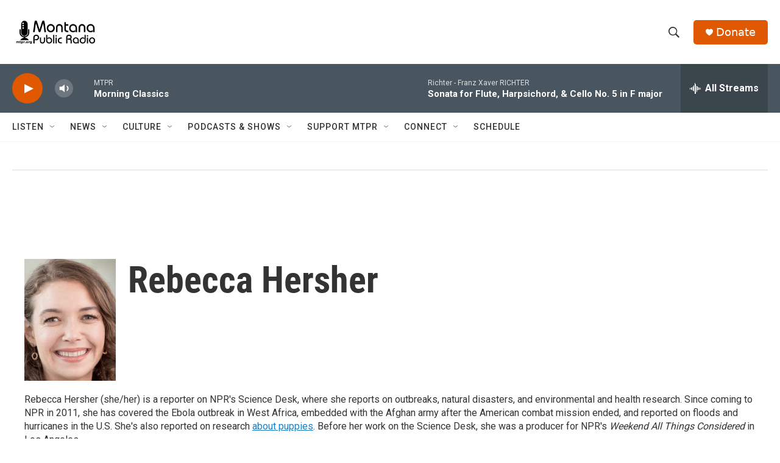

--- FILE ---
content_type: text/html; charset=utf-8
request_url: https://www.google.com/recaptcha/api2/aframe
body_size: 268
content:
<!DOCTYPE HTML><html><head><meta http-equiv="content-type" content="text/html; charset=UTF-8"></head><body><script nonce="5Yj7oL85TKjrWtj4qUa_nw">/** Anti-fraud and anti-abuse applications only. See google.com/recaptcha */ try{var clients={'sodar':'https://pagead2.googlesyndication.com/pagead/sodar?'};window.addEventListener("message",function(a){try{if(a.source===window.parent){var b=JSON.parse(a.data);var c=clients[b['id']];if(c){var d=document.createElement('img');d.src=c+b['params']+'&rc='+(localStorage.getItem("rc::a")?sessionStorage.getItem("rc::b"):"");window.document.body.appendChild(d);sessionStorage.setItem("rc::e",parseInt(sessionStorage.getItem("rc::e")||0)+1);localStorage.setItem("rc::h",'1769620695014');}}}catch(b){}});window.parent.postMessage("_grecaptcha_ready", "*");}catch(b){}</script></body></html>